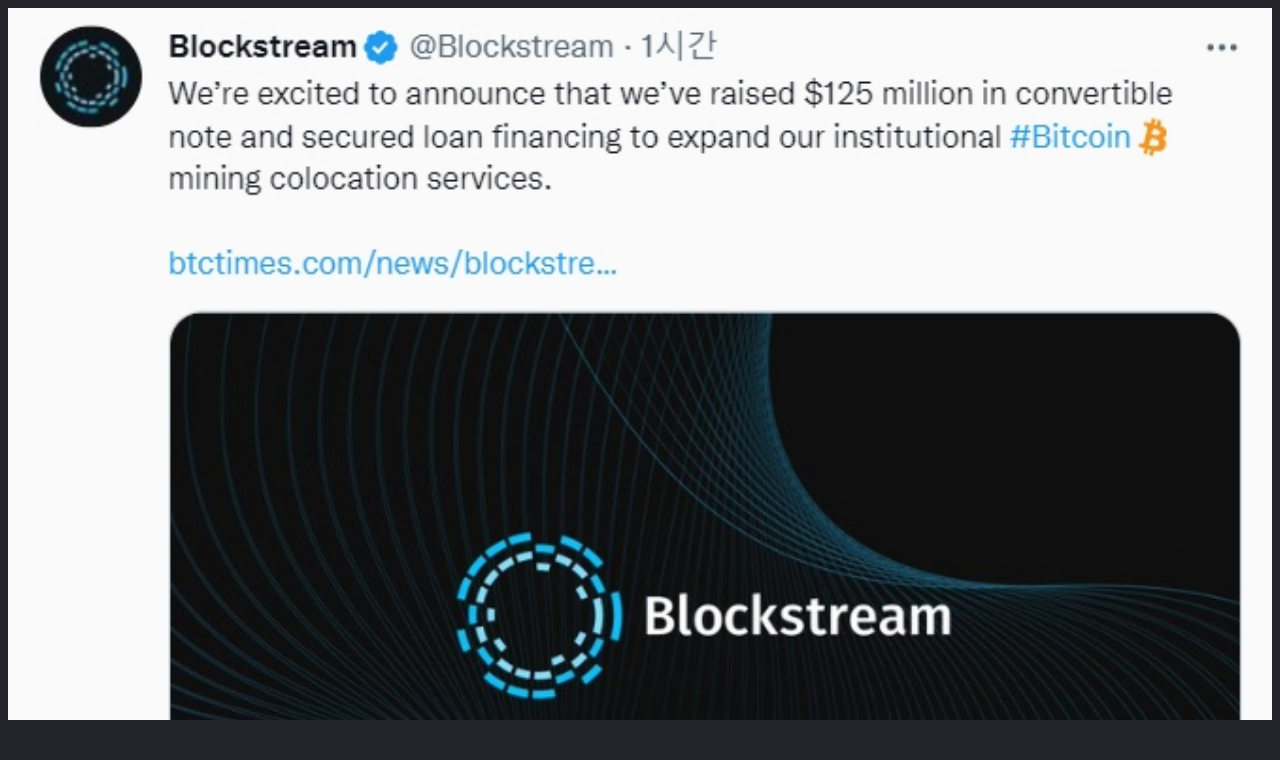

--- FILE ---
content_type: text/html; charset=UTF-8
request_url: https://cmobile.g-enews.com/orgphoto.php?ud=2023012511505407916c4c55f9b3d210178127232.jpg
body_size: 1330
content:
<!doctype html>
<html lang="ko">
<head>
<meta charset="UTF-8">
<meta name="viewport" content="width=device-width,initial-scale=1.0">
<script src="https://nimage.g-enews.com/g_m/js/jquery-1.12.4.min.js?pp=004"></script>
<style type="text/css">
body{background-color:#23252b;-webkit-text-size-adjust:auto}
.org_image_wrap{position:relative}
</style>
</head>
<body>
<div class="org_image_wrap">
    <img src="https://nimage.g-enews.com/phpwas/restmb_allidxmake.php?idx=999&simg=2023012511505407916c4c55f9b3d210178127232.jpg" alt="빈이미지" class="org_image" width="100%" style="background:#fff;" />
</div>
<script type="text/javascript">
function ReMegaMenu()
{
	var nWinHeight = $(window).height()-10;
	var nImageHeight = $('.org_image').height();
	var nTopHeight = (nWinHeight - nImageHeight)/2;
	$('.org_image_wrap').css('height', (nWinHeight-nTopHeight) +'px');

	if( nTopHeight > 0 )
	{
		$('.org_image_wrap').css('margin-top', nTopHeight +'px');
	}

}

$(".org_image").on('load', function () {
	ReMegaMenu();
});
$(document).ready(function() {
	ReMegaMenu();
});

$(window).on('resize', function () {
	ReMegaMenu();
});

$(".org_image").on('click', function () {
	history.back();
});


$( window ).load(function() {
	ReMegaMenu();
});
</script>
</body>
</html>